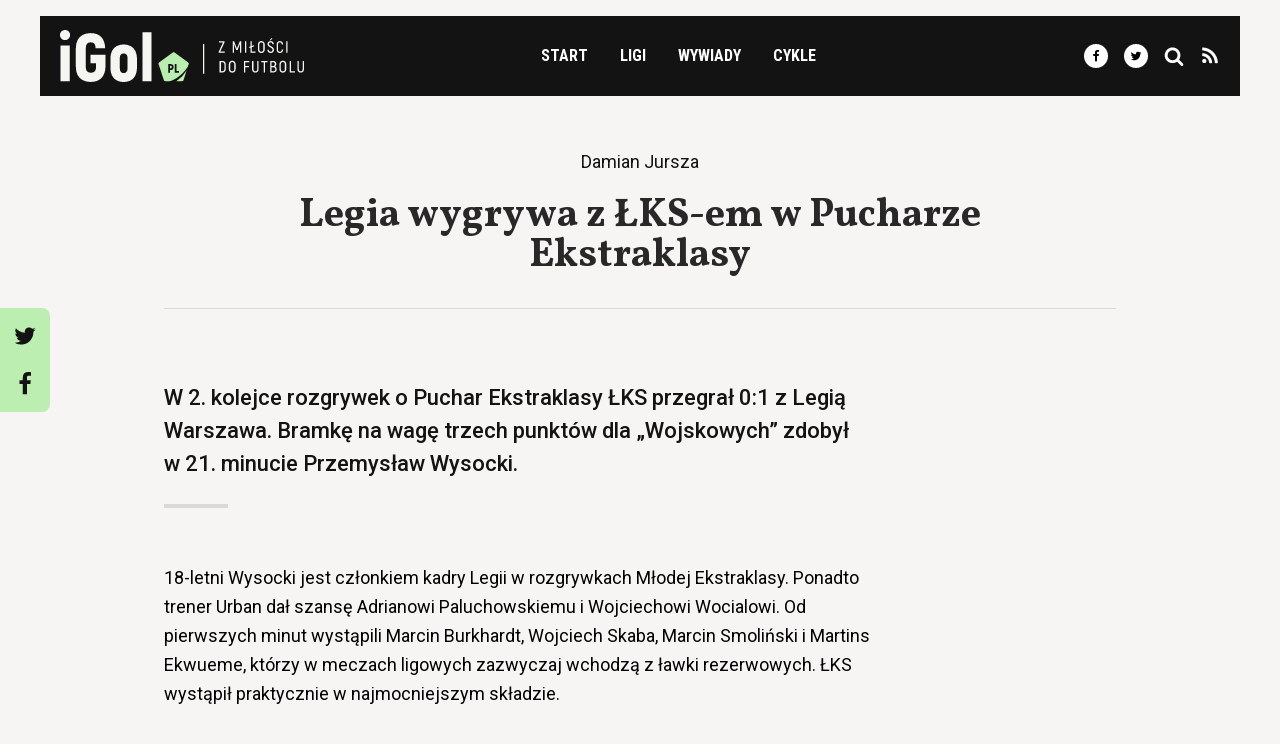

--- FILE ---
content_type: text/html; charset=UTF-8
request_url: https://igol.pl/legia-wygrywa-z-lks-em-w-pucharze-ekstraklasy/
body_size: 17413
content:
  <!doctype html>
<html lang="pl-PL">
<head>
<title>Legia wygrywa z ŁKS-em w Pucharze Ekstraklasy</title>
<meta charset="UTF-8">
<meta http-equiv="Content-Type" content="text/html; charset=UTF-8">
<meta http-equiv="X-UA-Compatible" content="IE=edge">
<meta name="viewport" content="width=device-width, initial-scale=1, shrink-to-fit=no">
<meta name="theme-color" content="#bceeb2">
<link rel="stylesheet" href="https://static.igol.pl/styles.css" type="text/css" media="screen">
<link rel="icon" type="image/png" href="https://static.igol.pl/icon.png">
<script src="https://static.igol.pl/scripts.js"></script>
<link rel="dns-prefetch" href="//fonts.googleapis.com/">
<link rel="dns-prefetch" href="//ajax.googleapis.com/">
<link rel="dns-prefetch" href="//s3.eu-central-1.amazonaws.com/">
<meta name='robots' content='index, follow, max-image-preview:large, max-snippet:-1, max-video-preview:-1' />

	<!-- This site is optimized with the Yoast SEO plugin v26.7 - https://yoast.com/wordpress/plugins/seo/ -->
	<link rel="canonical" href="https://igol.pl/legia-wygrywa-z-lks-em-w-pucharze-ekstraklasy/" />
	<meta property="og:locale" content="pl_PL" />
	<meta property="og:type" content="article" />
	<meta property="og:title" content="Legia wygrywa z ŁKS-em w Pucharze Ekstraklasy" />
	<meta property="og:url" content="https://igol.pl/legia-wygrywa-z-lks-em-w-pucharze-ekstraklasy/" />
	<meta property="og:site_name" content="iGol.pl" />
	<meta property="article:publisher" content="https://www.facebook.com/igolpl" />
	<meta property="article:published_time" content="2007-10-14T17:56:00+00:00" />
	<meta property="og:image" content="https://igol.pl/wp-content/uploads/2018/02/social.png" />
	<meta property="og:image:width" content="1200" />
	<meta property="og:image:height" content="630" />
	<meta property="og:image:type" content="image/png" />
	<meta name="twitter:card" content="summary_large_image" />
	<meta name="twitter:creator" content="@igolpl" />
	<meta name="twitter:site" content="@igolpl" />
	<script type="application/ld+json" class="yoast-schema-graph">{"@context":"https://schema.org","@graph":[{"@type":"Article","@id":"https://igol.pl/legia-wygrywa-z-lks-em-w-pucharze-ekstraklasy/#article","isPartOf":{"@id":"https://igol.pl/legia-wygrywa-z-lks-em-w-pucharze-ekstraklasy/"},"headline":"Legia wygrywa z ŁKS-em w Pucharze Ekstraklasy","datePublished":"2007-10-14T17:56:00+00:00","mainEntityOfPage":{"@id":"https://igol.pl/legia-wygrywa-z-lks-em-w-pucharze-ekstraklasy/"},"wordCount":108,"publisher":{"@id":"https://igol.pl/#organization"},"keywords":["Legia Warszawa","ŁKS Łódź"],"articleSection":["Inne"],"inLanguage":"pl-PL"},{"@type":"WebPage","@id":"https://igol.pl/legia-wygrywa-z-lks-em-w-pucharze-ekstraklasy/","url":"https://igol.pl/legia-wygrywa-z-lks-em-w-pucharze-ekstraklasy/","name":"Legia wygrywa z ŁKS-em w Pucharze Ekstraklasy","isPartOf":{"@id":"https://igol.pl/#website"},"datePublished":"2007-10-14T17:56:00+00:00","inLanguage":"pl-PL","potentialAction":[{"@type":"ReadAction","target":["https://igol.pl/legia-wygrywa-z-lks-em-w-pucharze-ekstraklasy/"]}]},{"@type":"WebSite","@id":"https://igol.pl/#website","url":"https://igol.pl/","name":"iGol.pl","description":"Z miłości do futbolu","publisher":{"@id":"https://igol.pl/#organization"},"inLanguage":"pl-PL"},{"@type":"Organization","@id":"https://igol.pl/#organization","name":"iGol","url":"https://igol.pl/","logo":{"@type":"ImageObject","inLanguage":"pl-PL","@id":"https://igol.pl/#/schema/logo/image/","url":"https://igol.fra1.digitaloceanspaces.com/wp-content/uploads/2020/05/horizontal-white-bg.png","contentUrl":"https://igol.fra1.digitaloceanspaces.com/wp-content/uploads/2020/05/horizontal-white-bg.png","width":1865,"height":397,"caption":"iGol"},"image":{"@id":"https://igol.pl/#/schema/logo/image/"},"sameAs":["https://www.facebook.com/igolpl","https://x.com/igolpl","https://www.instagram.com/igolpl/","https://www.linkedin.com/company/igol/"]}]}</script>
	<!-- / Yoast SEO plugin. -->


<link rel='dns-prefetch' href='//analytics.weeby.studio' />
<style id='wp-img-auto-sizes-contain-inline-css' type='text/css'>
img:is([sizes=auto i],[sizes^="auto," i]){contain-intrinsic-size:3000px 1500px}
/*# sourceURL=wp-img-auto-sizes-contain-inline-css */
</style>

<link rel='stylesheet' id='wp-block-library-css' href='https://igol.pl/wp-includes/css/dist/block-library/style.min.css' type='text/css' media='all' />
<style id='global-styles-inline-css' type='text/css'>
:root{--wp--preset--aspect-ratio--square: 1;--wp--preset--aspect-ratio--4-3: 4/3;--wp--preset--aspect-ratio--3-4: 3/4;--wp--preset--aspect-ratio--3-2: 3/2;--wp--preset--aspect-ratio--2-3: 2/3;--wp--preset--aspect-ratio--16-9: 16/9;--wp--preset--aspect-ratio--9-16: 9/16;--wp--preset--color--black: #000000;--wp--preset--color--cyan-bluish-gray: #abb8c3;--wp--preset--color--white: #ffffff;--wp--preset--color--pale-pink: #f78da7;--wp--preset--color--vivid-red: #cf2e2e;--wp--preset--color--luminous-vivid-orange: #ff6900;--wp--preset--color--luminous-vivid-amber: #fcb900;--wp--preset--color--light-green-cyan: #7bdcb5;--wp--preset--color--vivid-green-cyan: #00d084;--wp--preset--color--pale-cyan-blue: #8ed1fc;--wp--preset--color--vivid-cyan-blue: #0693e3;--wp--preset--color--vivid-purple: #9b51e0;--wp--preset--gradient--vivid-cyan-blue-to-vivid-purple: linear-gradient(135deg,rgb(6,147,227) 0%,rgb(155,81,224) 100%);--wp--preset--gradient--light-green-cyan-to-vivid-green-cyan: linear-gradient(135deg,rgb(122,220,180) 0%,rgb(0,208,130) 100%);--wp--preset--gradient--luminous-vivid-amber-to-luminous-vivid-orange: linear-gradient(135deg,rgb(252,185,0) 0%,rgb(255,105,0) 100%);--wp--preset--gradient--luminous-vivid-orange-to-vivid-red: linear-gradient(135deg,rgb(255,105,0) 0%,rgb(207,46,46) 100%);--wp--preset--gradient--very-light-gray-to-cyan-bluish-gray: linear-gradient(135deg,rgb(238,238,238) 0%,rgb(169,184,195) 100%);--wp--preset--gradient--cool-to-warm-spectrum: linear-gradient(135deg,rgb(74,234,220) 0%,rgb(151,120,209) 20%,rgb(207,42,186) 40%,rgb(238,44,130) 60%,rgb(251,105,98) 80%,rgb(254,248,76) 100%);--wp--preset--gradient--blush-light-purple: linear-gradient(135deg,rgb(255,206,236) 0%,rgb(152,150,240) 100%);--wp--preset--gradient--blush-bordeaux: linear-gradient(135deg,rgb(254,205,165) 0%,rgb(254,45,45) 50%,rgb(107,0,62) 100%);--wp--preset--gradient--luminous-dusk: linear-gradient(135deg,rgb(255,203,112) 0%,rgb(199,81,192) 50%,rgb(65,88,208) 100%);--wp--preset--gradient--pale-ocean: linear-gradient(135deg,rgb(255,245,203) 0%,rgb(182,227,212) 50%,rgb(51,167,181) 100%);--wp--preset--gradient--electric-grass: linear-gradient(135deg,rgb(202,248,128) 0%,rgb(113,206,126) 100%);--wp--preset--gradient--midnight: linear-gradient(135deg,rgb(2,3,129) 0%,rgb(40,116,252) 100%);--wp--preset--font-size--small: 13px;--wp--preset--font-size--medium: 20px;--wp--preset--font-size--large: 36px;--wp--preset--font-size--x-large: 42px;--wp--preset--spacing--20: 0.44rem;--wp--preset--spacing--30: 0.67rem;--wp--preset--spacing--40: 1rem;--wp--preset--spacing--50: 1.5rem;--wp--preset--spacing--60: 2.25rem;--wp--preset--spacing--70: 3.38rem;--wp--preset--spacing--80: 5.06rem;--wp--preset--shadow--natural: 6px 6px 9px rgba(0, 0, 0, 0.2);--wp--preset--shadow--deep: 12px 12px 50px rgba(0, 0, 0, 0.4);--wp--preset--shadow--sharp: 6px 6px 0px rgba(0, 0, 0, 0.2);--wp--preset--shadow--outlined: 6px 6px 0px -3px rgb(255, 255, 255), 6px 6px rgb(0, 0, 0);--wp--preset--shadow--crisp: 6px 6px 0px rgb(0, 0, 0);}:where(.is-layout-flex){gap: 0.5em;}:where(.is-layout-grid){gap: 0.5em;}body .is-layout-flex{display: flex;}.is-layout-flex{flex-wrap: wrap;align-items: center;}.is-layout-flex > :is(*, div){margin: 0;}body .is-layout-grid{display: grid;}.is-layout-grid > :is(*, div){margin: 0;}:where(.wp-block-columns.is-layout-flex){gap: 2em;}:where(.wp-block-columns.is-layout-grid){gap: 2em;}:where(.wp-block-post-template.is-layout-flex){gap: 1.25em;}:where(.wp-block-post-template.is-layout-grid){gap: 1.25em;}.has-black-color{color: var(--wp--preset--color--black) !important;}.has-cyan-bluish-gray-color{color: var(--wp--preset--color--cyan-bluish-gray) !important;}.has-white-color{color: var(--wp--preset--color--white) !important;}.has-pale-pink-color{color: var(--wp--preset--color--pale-pink) !important;}.has-vivid-red-color{color: var(--wp--preset--color--vivid-red) !important;}.has-luminous-vivid-orange-color{color: var(--wp--preset--color--luminous-vivid-orange) !important;}.has-luminous-vivid-amber-color{color: var(--wp--preset--color--luminous-vivid-amber) !important;}.has-light-green-cyan-color{color: var(--wp--preset--color--light-green-cyan) !important;}.has-vivid-green-cyan-color{color: var(--wp--preset--color--vivid-green-cyan) !important;}.has-pale-cyan-blue-color{color: var(--wp--preset--color--pale-cyan-blue) !important;}.has-vivid-cyan-blue-color{color: var(--wp--preset--color--vivid-cyan-blue) !important;}.has-vivid-purple-color{color: var(--wp--preset--color--vivid-purple) !important;}.has-black-background-color{background-color: var(--wp--preset--color--black) !important;}.has-cyan-bluish-gray-background-color{background-color: var(--wp--preset--color--cyan-bluish-gray) !important;}.has-white-background-color{background-color: var(--wp--preset--color--white) !important;}.has-pale-pink-background-color{background-color: var(--wp--preset--color--pale-pink) !important;}.has-vivid-red-background-color{background-color: var(--wp--preset--color--vivid-red) !important;}.has-luminous-vivid-orange-background-color{background-color: var(--wp--preset--color--luminous-vivid-orange) !important;}.has-luminous-vivid-amber-background-color{background-color: var(--wp--preset--color--luminous-vivid-amber) !important;}.has-light-green-cyan-background-color{background-color: var(--wp--preset--color--light-green-cyan) !important;}.has-vivid-green-cyan-background-color{background-color: var(--wp--preset--color--vivid-green-cyan) !important;}.has-pale-cyan-blue-background-color{background-color: var(--wp--preset--color--pale-cyan-blue) !important;}.has-vivid-cyan-blue-background-color{background-color: var(--wp--preset--color--vivid-cyan-blue) !important;}.has-vivid-purple-background-color{background-color: var(--wp--preset--color--vivid-purple) !important;}.has-black-border-color{border-color: var(--wp--preset--color--black) !important;}.has-cyan-bluish-gray-border-color{border-color: var(--wp--preset--color--cyan-bluish-gray) !important;}.has-white-border-color{border-color: var(--wp--preset--color--white) !important;}.has-pale-pink-border-color{border-color: var(--wp--preset--color--pale-pink) !important;}.has-vivid-red-border-color{border-color: var(--wp--preset--color--vivid-red) !important;}.has-luminous-vivid-orange-border-color{border-color: var(--wp--preset--color--luminous-vivid-orange) !important;}.has-luminous-vivid-amber-border-color{border-color: var(--wp--preset--color--luminous-vivid-amber) !important;}.has-light-green-cyan-border-color{border-color: var(--wp--preset--color--light-green-cyan) !important;}.has-vivid-green-cyan-border-color{border-color: var(--wp--preset--color--vivid-green-cyan) !important;}.has-pale-cyan-blue-border-color{border-color: var(--wp--preset--color--pale-cyan-blue) !important;}.has-vivid-cyan-blue-border-color{border-color: var(--wp--preset--color--vivid-cyan-blue) !important;}.has-vivid-purple-border-color{border-color: var(--wp--preset--color--vivid-purple) !important;}.has-vivid-cyan-blue-to-vivid-purple-gradient-background{background: var(--wp--preset--gradient--vivid-cyan-blue-to-vivid-purple) !important;}.has-light-green-cyan-to-vivid-green-cyan-gradient-background{background: var(--wp--preset--gradient--light-green-cyan-to-vivid-green-cyan) !important;}.has-luminous-vivid-amber-to-luminous-vivid-orange-gradient-background{background: var(--wp--preset--gradient--luminous-vivid-amber-to-luminous-vivid-orange) !important;}.has-luminous-vivid-orange-to-vivid-red-gradient-background{background: var(--wp--preset--gradient--luminous-vivid-orange-to-vivid-red) !important;}.has-very-light-gray-to-cyan-bluish-gray-gradient-background{background: var(--wp--preset--gradient--very-light-gray-to-cyan-bluish-gray) !important;}.has-cool-to-warm-spectrum-gradient-background{background: var(--wp--preset--gradient--cool-to-warm-spectrum) !important;}.has-blush-light-purple-gradient-background{background: var(--wp--preset--gradient--blush-light-purple) !important;}.has-blush-bordeaux-gradient-background{background: var(--wp--preset--gradient--blush-bordeaux) !important;}.has-luminous-dusk-gradient-background{background: var(--wp--preset--gradient--luminous-dusk) !important;}.has-pale-ocean-gradient-background{background: var(--wp--preset--gradient--pale-ocean) !important;}.has-electric-grass-gradient-background{background: var(--wp--preset--gradient--electric-grass) !important;}.has-midnight-gradient-background{background: var(--wp--preset--gradient--midnight) !important;}.has-small-font-size{font-size: var(--wp--preset--font-size--small) !important;}.has-medium-font-size{font-size: var(--wp--preset--font-size--medium) !important;}.has-large-font-size{font-size: var(--wp--preset--font-size--large) !important;}.has-x-large-font-size{font-size: var(--wp--preset--font-size--x-large) !important;}
/*# sourceURL=global-styles-inline-css */
</style>

<style id='classic-theme-styles-inline-css' type='text/css'>
/*! This file is auto-generated */
.wp-block-button__link{color:#fff;background-color:#32373c;border-radius:9999px;box-shadow:none;text-decoration:none;padding:calc(.667em + 2px) calc(1.333em + 2px);font-size:1.125em}.wp-block-file__button{background:#32373c;color:#fff;text-decoration:none}
/*# sourceURL=/wp-includes/css/classic-themes.min.css */
</style>
<script type="text/javascript" defer data-domain='igol.pl' data-api='https://analytics.weeby.studio/api/event' data-cfasync='false' event-category="Inne" event-post_tag="Legia Warszawa" event-post_tag="ŁKS Łódź" event-user_logged_in='no' src="https://analytics.weeby.studio/js/plausible.outbound-links.file-downloads.tagged-events.pageview-props.js?ver=2.5.0" id="plausible-analytics-js"></script>
<script type="text/javascript" id="plausible-analytics-js-after">
/* <![CDATA[ */
window.plausible = window.plausible || function() { (window.plausible.q = window.plausible.q || []).push(arguments) }
//# sourceURL=plausible-analytics-js-after
/* ]]> */
</script>
			</head>
<body class="antialiased bg-grey-light pt-nav lg:pt-0 wp-singular post-template-default single single-post postid-39841 single-format-standard wp-theme-igol">	
	<nav id="top-navigation" class="container mx-auto fixed pin-t pin-l pin-r lg:static z-50 lg:flex lg:flex-row lg:items-center lg:justify-between lg:flex-wrap bg-black lg:min-h-0 lg:py-3 px-5 mb-5 lg:my-4" data-nav-open="false">

      <div class="flex w-full items-center justify-between lg:w-auto">        
        <a href="https://igol.pl" rel="home"><svg class="block w-auto h-11 lg:h-13 my-4 lg:my-2px"xmlns="http://www.w3.org/2000/svg" width="447.64" height="95.32" viewBox="0 0 447.64 95.32"><path d="M9.27 18.53a9 9 0 0 0 4.7-1.3 9.35 9.35 0 0 0 3.31-3.36 9.14 9.14 0 0 0 1.25-4.6 9.38 9.38 0 0 0-1.25-4.76 8.93 8.93 0 0 0-3.31-3.29A9.58 9.58 0 0 0 9.27 0a9.76 9.76 0 0 0-4.82 1.22A8.63 8.63 0 0 0 1.2 4.51a9.94 9.94 0 0 0 0 9.47 8.75 8.75 0 0 0 3.25 3.31 9.46 9.46 0 0 0 4.82 1.24zM.76 93.73h16.93V28.2H.76v65.53zM56.36 95.2q12.77 0 19.7-7.15t7.37-20.77V45.52H55.74V61.1h10.4v6.18c0 3.86-.78 6.67-2.35 8.41s-4 2.61-7.18 2.58-5.42-.83-7-2.58-2.32-4.55-2.32-8.41V33.65q0-5.81 2.35-8.43c1.56-1.75 3.82-2.61 6.8-2.58s5.19.83 6.59 2.58 2.16 4.56 2.32 8.43H82.9q-.5-13.67-7.2-20.79T56.48 5.71a32 32 0 0 0-14.81 3.24 21.62 21.62 0 0 0-9.36 9.42q-3.25 6.19-3.25 15.28v33.63q0 9.09 3.26 15.31A21.61 21.61 0 0 0 41.66 92a31.37 31.37 0 0 0 14.7 3.2zM116.83 95.32a26.68 26.68 0 0 0 13.12-3.05 20.13 20.13 0 0 0 8.31-8.85 31.84 31.84 0 0 0 2.91-14.18V52.56a31.65 31.65 0 0 0-2.91-14.15 19.93 19.93 0 0 0-8.31-8.79 30 30 0 0 0-26.24 0 19.89 19.89 0 0 0-8.32 8.79 31.79 31.79 0 0 0-2.91 14.15v16.68a32 32 0 0 0 2.91 14.18 20.09 20.09 0 0 0 8.32 8.85 26.65 26.65 0 0 0 13.12 3.05zm0-16.32a6.27 6.27 0 0 1-5.35-2.33q-1.81-2.35-1.82-7.43V52.56c0-3.38.61-5.83 1.82-7.37a7.44 7.44 0 0 1 10.7 0c1.21 1.54 1.82 4 1.82 7.37v16.68q0 5.07-1.82 7.43a6.29 6.29 0 0 1-5.35 2.33zM151.22 4.08h16.81v89.65h-16.81z" fill="#f5f5f2"/><path d="M190.43 91.79l-9.5-29.25a3 3 0 0 1 1-3.19l24.88-18.08a3 3 0 0 1 3.35 0l24.9 18.08a3 3 0 0 1 1 3.19l-1.57 4.86c-12.55 19.72-30.7 26.25-33.29 26.32h-8.05a3 3 0 0 1-2.72-1.93zm41.85-17.41l-5.66 17.41a3 3 0 0 1-2.72 2h-10.44a65.07 65.07 0 0 0 18.82-19.41zm-30.41 3.95v-5.08h1.37a6 6 0 0 0 2.82-.64 4.31 4.31 0 0 0 1.78-1.83 6.94 6.94 0 0 0 0-5.78 4.33 4.33 0 0 0-1.78-1.84 6 6 0 0 0-2.82-.64h-4.58v15.81h3.21zm16.53 0v-3h-4.7V62.52h-3.21v15.81h7.91zm-16.53-8.13v-4.63h1.33a1.81 1.81 0 0 1 1.46.59 2.64 2.64 0 0 1 .51 1.74 2.55 2.55 0 0 1-.51 1.71 1.81 1.81 0 0 1-1.46.59h-1.33z" fill="#baedb0" fill-rule="evenodd"/><path fill="#f5f5f2" d="M294.04 39.42L302 22.37v-1.68h-10.52V23H299l-7.93 16.96v1.77h11.09v-2.31h-8.12zM329.9 20.69l-3.63 8.81c-.18.43-.37.92-.57 1.46s-.4 1.08-.59 1.61-.34 1-.46 1.34h-.12c-.12-.36-.27-.82-.45-1.34l-.58-1.62c-.2-.54-.39-1-.57-1.46l-3.63-8.81h-2.59v21h2.44v-9.65c0-1.13 0-2.23-.06-3.27s-.09-2.08-.15-3.1h.15c.27.8.6 1.68 1 2.62s.73 1.91 1.1 2.91l2.22 5.68h2.44l2.19-5.68c.38-1 .76-2 1.12-2.91s.69-1.82 1-2.62h.13c-.06 1-.11 2-.15 3.1s0 2.14-.07 3.27v9.65h2.44v-21h-2.56zM339.3 20.69h2.46v21.04h-2.46zM351.94 39.42v-7.91l3.82-1.47v-2.22l-3.82 1.47v-8.6h-2.46v9.53l-2.38.9v2.23l2.38-.91v9.29h9.41v-2.31h-6.95zM369.39 42.12a6.48 6.48 0 0 0 3.35-.85 5.39 5.39 0 0 0 2.12-2.42 8.56 8.56 0 0 0 .75-3.73v-7.85a8.5 8.5 0 0 0-.75-3.71 5.37 5.37 0 0 0-2.12-2.41 7 7 0 0 0-6.71 0 5.47 5.47 0 0 0-2.14 2.41 8.64 8.64 0 0 0-.76 3.71v7.85a8.7 8.7 0 0 0 .76 3.73 5.49 5.49 0 0 0 2.14 2.42 6.49 6.49 0 0 0 3.36.85zm0-2.41a3.33 3.33 0 0 1-2.79-1.19 5.34 5.34 0 0 1-.94-3.4v-7.85a5.26 5.26 0 0 1 .94-3.37 3.33 3.33 0 0 1 2.79-1.19 3.3 3.3 0 0 1 2.76 1.19 5.32 5.32 0 0 1 .94 3.37v7.85a5.4 5.4 0 0 1-.94 3.4 3.3 3.3 0 0 1-2.76 1.19zM384.98 18.61h2l3.21-3.57h-2.49zm1.56 23.51a6.63 6.63 0 0 0 2.53-.48 5.42 5.42 0 0 0 1.85-1.26 5.71 5.71 0 0 0 1.13-1.84 6.25 6.25 0 0 0 .38-2.16 5.69 5.69 0 0 0-.5-2.39 6.23 6.23 0 0 0-1.3-1.79 11.93 11.93 0 0 0-1.77-1.37c-.65-.4-1.29-.79-1.93-1.16a17.58 17.58 0 0 1-1.78-1.13 5.16 5.16 0 0 1-1.29-1.31 3 3 0 0 1-.51-1.67 2.76 2.76 0 0 1 .84-2.09 3.29 3.29 0 0 1 2.32-.79 3 3 0 0 1 2.23.83 3.72 3.72 0 0 1 .92 2.56h2.5a6.85 6.85 0 0 0-.76-3 5 5 0 0 0-1.94-2 6 6 0 0 0-3-.73 6.21 6.21 0 0 0-3 .7 4.9 4.9 0 0 0-1.95 1.85 5.22 5.22 0 0 0-.7 2.68 5.1 5.1 0 0 0 .5 2.31 6 6 0 0 0 1.29 1.76 12.64 12.64 0 0 0 1.77 1.37c.64.41 1.28.8 1.92 1.18a16 16 0 0 1 1.77 1.17 5.31 5.31 0 0 1 1.3 1.34 3.08 3.08 0 0 1 .5 1.69 4 4 0 0 1-.38 1.76 2.6 2.6 0 0 1-1.13 1.19 3.72 3.72 0 0 1-1.89.44 3.4 3.4 0 0 1-2.5-.91 3.81 3.81 0 0 1-1-2.69h-2.49a6.62 6.62 0 0 0 .78 3.18 5.09 5.09 0 0 0 2.08 2.06 6.55 6.55 0 0 0 3.21.7zM403.39 42.09a5.85 5.85 0 0 0 4.35-1.63 7 7 0 0 0 1.78-4.62h-2.46a4.82 4.82 0 0 1-1.11 3 3.39 3.39 0 0 1-2.59 1 3.49 3.49 0 0 1-1.8-.45 3 3 0 0 1-1.22-1.36 5.53 5.53 0 0 1-.44-2.31v-8.9a5.77 5.77 0 0 1 .43-2.33 3 3 0 0 1 1.17-1.37 3.82 3.82 0 0 1 4.34.52 4.74 4.74 0 0 1 1.06 3h2.44a8.09 8.09 0 0 0-.86-3.43 5.14 5.14 0 0 0-2.06-2.12 6.31 6.31 0 0 0-3.12-.73 6.05 6.05 0 0 0-3.09.76 5.07 5.07 0 0 0-2 2.18 7.8 7.8 0 0 0-.73 3.52v8.9a7.65 7.65 0 0 0 .74 3.51 5.05 5.05 0 0 0 2.07 2.17 6.2 6.2 0 0 0 3.1.69zM415.06 20.69h2.47v21.04h-2.47zM292.72 77.81h5a7.31 7.31 0 0 0 3.41-.76 5.13 5.13 0 0 0 2.18-2.17 7.41 7.41 0 0 0 .76-3.44v-8.3a7.41 7.41 0 0 0-.76-3.44 5.05 5.05 0 0 0-2.17-2.17 7.19 7.19 0 0 0-3.44-.76h-5v21zm2.46-2.34V59.11h2.55a3.8 3.8 0 0 1 2.88 1 4.25 4.25 0 0 1 1 3.06v8.15a4.29 4.29 0 0 1-1 3.09 3.84 3.84 0 0 1-2.87 1h-2.55zM316 78.2a6.39 6.39 0 0 0 3.35-.86 5.49 5.49 0 0 0 2.12-2.41 8.87 8.87 0 0 0 .75-3.74v-7.84a8.73 8.73 0 0 0-.75-3.71 5.49 5.49 0 0 0-2.12-2.41 7 7 0 0 0-6.71 0 5.49 5.49 0 0 0-2.15 2.41 8.58 8.58 0 0 0-.75 3.71v7.84a8.72 8.72 0 0 0 .75 3.74 5.49 5.49 0 0 0 2.15 2.41 6.4 6.4 0 0 0 3.36.86zm0-2.41a3.39 3.39 0 0 1-2.8-1.19 5.41 5.41 0 0 1-.93-3.41v-7.84a5.32 5.32 0 0 1 .93-3.37 3.4 3.4 0 0 1 2.8-1.2 3.36 3.36 0 0 1 2.76 1.2 5.32 5.32 0 0 1 .93 3.37v7.84a5.41 5.41 0 0 1-.93 3.41 3.35 3.35 0 0 1-2.76 1.19zM347.29 59.05v-2.28h-9.74v21.04h2.47v-9.32h6.73V66.2h-6.73v-7.15h7.27zM358.33 78.11a6.22 6.22 0 0 0 3.14-.77 5.19 5.19 0 0 0 2.09-2.25 8.06 8.06 0 0 0 .75-3.66V56.77h-2.49v14.66a5.77 5.77 0 0 1-.44 2.41 3 3 0 0 1-1.21 1.41 3.51 3.51 0 0 1-1.84.45 3.43 3.43 0 0 1-1.81-.45 3.07 3.07 0 0 1-1.21-1.41 5.94 5.94 0 0 1-.43-2.41V56.77h-2.53v14.66a8.19 8.19 0 0 0 .76 3.66 5.17 5.17 0 0 0 2.08 2.25 6.24 6.24 0 0 0 3.14.77zM380.63 56.77h-11.52v2.31h4.51v18.73h2.5V59.08h4.51v-2.31zM394.32 66.95a3.63 3.63 0 0 0 1.73-1.69 6.95 6.95 0 0 0 0-5.91 4.62 4.62 0 0 0-1.92-1.92 6.47 6.47 0 0 0-3-.66h-5.35v21h5.74a7.24 7.24 0 0 0 3.21-.69 4.87 4.87 0 0 0 2.07-2 6.61 6.61 0 0 0 .74-3.2 5.82 5.82 0 0 0-.85-3.2 4.35 4.35 0 0 0-2.37-1.73zm-3.4-7.87a3.28 3.28 0 0 1 2.45.81 3.51 3.51 0 0 1 .8 2.53 3.78 3.78 0 0 1-.79 2.6 3.1 3.1 0 0 1-2.4.88h-2.76v-6.82h2.7zm.37 16.42h-3.07v-7.28h2.84a5 5 0 0 1 2.08.41 3.11 3.11 0 0 1 1.37 1.24 4 4 0 0 1 .55 2.08 3.52 3.52 0 0 1-.93 2.71 3.94 3.94 0 0 1-2.84.84zM408.89 78.2a6.39 6.39 0 0 0 3.35-.86 5.49 5.49 0 0 0 2.12-2.39 8.72 8.72 0 0 0 .75-3.74v-7.86a8.58 8.58 0 0 0-.75-3.71 5.49 5.49 0 0 0-2.12-2.41 7 7 0 0 0-6.71 0 5.55 5.55 0 0 0-2.15 2.41 8.73 8.73 0 0 0-.75 3.71v7.84a8.87 8.87 0 0 0 .75 3.74 5.55 5.55 0 0 0 2.15 2.41 6.4 6.4 0 0 0 3.36.86zm0-2.41a3.39 3.39 0 0 1-2.8-1.19 5.41 5.41 0 0 1-.93-3.41v-7.84a5.32 5.32 0 0 1 .9-3.4 3.4 3.4 0 0 1 2.8-1.2 3.36 3.36 0 0 1 2.76 1.2 5.32 5.32 0 0 1 .93 3.37v7.84a5.41 5.41 0 0 1-.93 3.41 3.35 3.35 0 0 1-2.73 1.22zM423.81 75.47v-18.7h-2.47v21.04h9.81v-2.34h-7.34zM441.66 78.11a6.24 6.24 0 0 0 3.14-.77 5.22 5.22 0 0 0 2.08-2.25 8.19 8.19 0 0 0 .76-3.66V56.77h-2.5v14.66a5.94 5.94 0 0 1-.43 2.41 3 3 0 0 1-1.22 1.41 3.5 3.5 0 0 1-1.83.45 3.46 3.46 0 0 1-1.82-.45 3 3 0 0 1-1.2-1.41 5.77 5.77 0 0 1-.44-2.41V56.77h-2.52v14.66a8.2 8.2 0 0 0 .75 3.66 5.19 5.19 0 0 0 2.09 2.25 6.22 6.22 0 0 0 3.14.77zM262.47 25.58h2.35v54.7h-2.35z"/></svg></a>
        <div class="block lg:hidden">
          <button class="flex items-center text-white ml-5 outline-none" data-nav-toggle>
            <svg class="fill-current h-8 w-8" viewBox="0 0 20 20" xmlns="http://www.w3.org/2000/svg"><title>Menu</title><path d="M0 3h20v2H0V3zm0 6h20v2H0V9zm0 6h20v2H0v-2z"/></svg>
          </button>
        </div>
      </div>

        <div class="hidden lg:block mt-5 lg:mt-0 lg:text-center" data-nav-menu>
        <ul class="lg:flex list-reset font-condensed font-bold uppercase">
          <li class="block mt-3 lg:mt-0 mr-8">
            <a href="https://igol.pl" class="no-underline text-white hover:text-green transition-color">Start</a>
          </li>
          <li class="block mt-3 lg:mt-0 mr-8 relative" data-has-submenu>
            <div class="no-underline text-white hover:text-green transition-color cursor-default">Ligi</div>
            <div class="submenu-container">
                <ul class="submenu">
                  <li class="py-2 lg:py-2"><a href="/ekstraklasa/" class="text-white font-normal lg:font-bold lg:text-black no-underline hover:opacity-75"><svg class="mr-2 align-center w-4"xmlns="http://www.w3.org/2000/svg" viewBox="0 0 512 512"><circle cx="256" cy="256" r="256" fill="#f0f0f0"/><path d="M512 256c0 141.384-114.616 256-256 256S0 397.384 0 256" fill="#d80027"/></svg> PKO Ekstraklasa</a></li>
                  <li class="py-2 lg:py-2"><a href="/1liga/" class="text-white font-normal lg:font-bold lg:text-black no-underline hover:opacity-75"><svg class="mr-2 align-center w-4"xmlns="http://www.w3.org/2000/svg" viewBox="0 0 512 512"><circle cx="256" cy="256" r="256" fill="#f0f0f0"/><path d="M512 256c0 141.384-114.616 256-256 256S0 397.384 0 256" fill="#d80027"/></svg> Betclic 1. Liga</a></li>
                  <li class="py-2 lg:py-2"><a href="/2liga/" class="text-white font-normal lg:font-bold lg:text-black no-underline hover:opacity-75"><svg class="mr-2 align-center w-4"xmlns="http://www.w3.org/2000/svg" viewBox="0 0 512 512"><circle cx="256" cy="256" r="256" fill="#f0f0f0"/><path d="M512 256c0 141.384-114.616 256-256 256S0 397.384 0 256" fill="#d80027"/></svg> Betclic 2. Liga</a></li>
                  <li class="py-2 lg:py-2"><a href="/nizsze-ligi/" class="text-white font-normal lg:font-bold lg:text-black no-underline hover:opacity-75"><svg class="mr-2 align-center w-4"xmlns="http://www.w3.org/2000/svg" viewBox="0 0 512 512"><circle cx="256" cy="256" r="256" fill="#f0f0f0"/><path d="M512 256c0 141.384-114.616 256-256 256S0 397.384 0 256" fill="#d80027"/></svg> Niższe ligi</a></li>
                  <li class="py-2 lg:py-2"><a href="/liga-mistrzow/" class="text-white font-normal lg:font-bold lg:text-black no-underline hover:opacity-75">Liga Mistrzów</a></li>
                  <li class="py-2 lg:py-2"><a href="/liga-europy/" class="text-white font-normal lg:font-bold lg:text-black no-underline hover:opacity-75">Liga Europy</a></li>
                  <li class="py-2 lg:py-2"><a href="/liga-konferencji/" class="text-white font-normal lg:font-bold lg:text-black no-underline hover:opacity-75">Liga Konferencji</a></li>
                </ul>
            </div>
          </li>
          <li class="block mt-3 lg:mt-0 mr-8 relative" ><a href="/temat/wywiady/" class="no-underline text-white hover:text-green transition-color">Wywiady</a></li>
          <li class="block mt-3 lg:mt-0 mr-8 relative" data-has-submenu>
            <div class="no-underline text-white hover:text-green transition-color cursor-default">Cykle</div>
            <div class="submenu-container">
            <ul class="submenu">
              <li class="py-2 lg:py-2"><a href="/cykl/futbol-jest-wielki/" class="text-white font-normal lg:font-bold lg:text-black no-underline block hover:opacity-75">Futbol jest wielki
                  <span class="hidden lg:block font-normal font-sans normal-case mt-1 text-xs text-grey-dark ">Historia piłki nożnej</span>
                </a></li>
              <li class="py-2 lg:py-2"><a href="/cykl/notes-taktyka/" class="text-white font-normal lg:font-bold lg:text-black no-underline block hover:opacity-75">
                Notes taktyka
                <span class="hidden lg:block font-normal font-sans normal-case mt-1 text-xs text-grey-dark ">Analityczne spojrzenie na futbol</span>
              </a></li>
              <li class="py-2 lg:py-2"><a href="/cykl/o-nich-bedzie-glosno/" class="text-white font-normal lg:font-bold lg:text-black no-underline block hover:opacity-75">
                O nich będzie głośno
                <span class="hidden lg:block font-normal font-sans normal-case mt-1 text-xs text-grey-dark ">Tym piłkarzom wróżymy karierę</span>
              </a></li>
              <li class="py-2 lg:py-2"><a href="/cykl/ranking-igola/" class="text-white font-normal lg:font-bold lg:text-black no-underline block hover:opacity-75">Ranking iGola
                <span class="hidden lg:block font-normal font-sans normal-case mt-1 text-xs text-grey-dark ">Najlepsi piłkarze wg pozycji</span>
              </a></li>
              <li class="py-2 lg:py-2"><a href="/cykl/tam-tez-kopia/" class="text-white font-normal lg:font-bold lg:text-black no-underline block hover:opacity-75">Tam też kopią
                <span class="hidden lg:block font-normal font-sans normal-case mt-1 text-xs text-grey-dark ">Futbol w krajach egzotycznych</span>
              </a></li>
              <li class="py-2 lg:py-2"><a href="/cykl/polskie-slady/" class="text-white font-normal lg:font-bold lg:text-black no-underline block hover:opacity-75">Polskie Ślady
                <span class="hidden lg:block font-normal font-sans normal-case mt-1 text-xs text-grey-dark ">Piłkarze z polskimi korzeniami</span>
              </a></li>
            </ul>
            </div>
          </li>          
        </ul>
      </div>

      <div class="hidden lg:block mt-6 pb-8 mb-8 lg:my-0 lg:pb-0" data-nav-menu>
        <div class="flex flex-row items-center text-white">
          <a href="https://www.facebook.com/igolpl" target="_blank" class="bg-white inline-block w-6 h-6 rounded-full align-center justify-center flex hover:bg-green mr-4">
            <svg class="w-3 h-6"width="1792" height="1792" viewBox="0 0 1792 1792" xmlns="http://www.w3.org/2000/svg"><path d="M1343 12v264h-157q-86 0-116 36t-30 108v189h293l-39 296h-254v759h-306v-759h-255v-296h255v-218q0-186 104-288.5t277-102.5q147 0 228 12z"/></svg>
          </a>
          <a href="https://twitter.com/igolpl" target="_blank" class="bg-white inline-block w-6 h-6 rounded-full align-center justify-center flex hover:bg-green mr-4">
            <svg class="w-3 h-6"width="1792" height="1792" viewBox="0 0 1792 1792" xmlns="http://www.w3.org/2000/svg"><path d="M1684 408q-67 98-162 167 1 14 1 42 0 130-38 259.5t-115.5 248.5-184.5 210.5-258 146-323 54.5q-271 0-496-145 35 4 78 4 225 0 401-138-105-2-188-64.5t-114-159.5q33 5 61 5 43 0 85-11-112-23-185.5-111.5t-73.5-205.5v-4q68 38 146 41-66-44-105-115t-39-154q0-88 44-163 121 149 294.5 238.5t371.5 99.5q-8-38-8-74 0-134 94.5-228.5t228.5-94.5q140 0 236 102 109-21 205-78-37 115-142 178 93-10 186-50z"/></svg>
          </a>
          <a href="/szukaj" class="text-white inline-block align-center justify-center flex hover:text-green transition-color mr-4">
            <svg class="w-5 h-5 fill-current"width="1792" height="1792" viewBox="0 0 1792 1792" xmlns="http://www.w3.org/2000/svg"><path d="M1216 832q0-185-131.5-316.5t-316.5-131.5-316.5 131.5-131.5 316.5 131.5 316.5 316.5 131.5 316.5-131.5 131.5-316.5zm512 832q0 52-38 90t-90 38q-54 0-90-38l-343-342q-179 124-399 124-143 0-273.5-55.5t-225-150-150-225-55.5-273.5 55.5-273.5 150-225 225-150 273.5-55.5 273.5 55.5 225 150 150 225 55.5 273.5q0 220-124 399l343 343q37 37 37 90z"/></svg>
          </a>
          <a href="https://igol.pl/feed/" class="text-white inline-block align-center justify-center flex hover:text-green transition-color">
            <svg class="w-5 h-5 fill-current"width="1792" height="1792" viewBox="0 0 1792 1792" xmlns="http://www.w3.org/2000/svg"><path d="M576 1344q0 80-56 136t-136 56-136-56-56-136 56-136 136-56 136 56 56 136zm512 123q2 28-17 48-18 21-47 21h-135q-25 0-43-16.5t-20-41.5q-22-229-184.5-391.5t-391.5-184.5q-25-2-41.5-20t-16.5-43v-135q0-29 21-47 17-17 43-17h5q160 13 306 80.5t259 181.5q114 113 181.5 259t80.5 306zm512 2q2 27-18 47-18 20-46 20h-143q-26 0-44.5-17.5t-19.5-42.5q-12-215-101-408.5t-231.5-336-336-231.5-408.5-102q-25-1-42.5-19.5t-17.5-43.5v-143q0-28 20-46 18-18 44-18h3q262 13 501.5 120t425.5 294q187 186 294 425.5t120 501.5z"/></svg>
          </a>
        </div>
      </div>
    </nav>    


<div class="container mx-auto pl-width-space pr-width-space">

  <article id="article" class="font-sans color-base mt-8 lg:pt-6 pb-6 mx-auto px-5 xl:px-0" style="max-width: 952px;">

  <div id="progress-bar" class="container"><span id="progress-bar__status"></span></div>

  <header class="text-center">
    <div class="author vcard text-base lg:text-lg mb-6">
          <a href="/autor/damian-jursza" class="no-underline text-black hover:text-green-dark"><span class="fn">Damian Jursza</span></a>
        </div>

    <h1 class="entry-title text-grey-dark font-serif font-bold text-3xl lg:text-5xl leading-none my-4 pb-4 mx-auto lg:px-10 lg:mx-10">Legia wygrywa z ŁKS-em w Pucharze Ekstraklasy</h1>
    <hr class="border-t border-grey">
    <h2 class="entry-subtitle italic font-serif font-normal text-lg lg:text-xl mt-6 mb-8 lg:mb-10 lg:px-8 leading-normal"></h2>  
  </header>

  
  <div class="flex flex-wrap pt-8">
    <div class="entry-content w-full lg:w-3/4 font-sans text-base leading-normal">
    
      <div class="entry-summary font-sans font-medium text-2xl text-black leading-normal">
        <p>W 2. kolejce rozgrywek o&nbsp;Puchar Ekstraklasy ŁKS przegrał 0:1 z&nbsp;Legią Warszawa.  Bramkę na wagę trzech punktów dla &#8222;Wojskowych&#8221; zdobył w&nbsp;21. minucie Przemysław Wysocki.</p>
      </div>
      
      <hr class="inline-block border-t-4 border-grey w-16 my-6">

      <p class="entry-sm mb-6">
          <a href="https://twitter.com/intent/tweet?text=Legia%20wygrywa%20z%20%C5%81KS-em%20w%20Pucharze%20Ekstraklasy+-+https%3A%2F%2Figol.pl%2Flegia-wygrywa-z-lks-em-w-pucharze-ekstraklasy%2F" class="btn btn-small btn-green mb-2 mr-2" target="_blank"><span class="xl:hidden">Udostępnij na</span> <svg class="w-4 h-4 fill-current align-middle lg:bg-green"width="1792" height="1792" viewBox="0 0 1792 1792" xmlns="http://www.w3.org/2000/svg"><path d="M1684 408q-67 98-162 167 1 14 1 42 0 130-38 259.5t-115.5 248.5-184.5 210.5-258 146-323 54.5q-271 0-496-145 35 4 78 4 225 0 401-138-105-2-188-64.5t-114-159.5q33 5 61 5 43 0 85-11-112-23-185.5-111.5t-73.5-205.5v-4q68 38 146 41-66-44-105-115t-39-154q0-88 44-163 121 149 294.5 238.5t371.5 99.5q-8-38-8-74 0-134 94.5-228.5t228.5-94.5q140 0 236 102 109-21 205-78-37 115-142 178 93-10 186-50z"/></svg></a> 
          <a href="https://facebook.com/sharer.php?u=https%3A%2F%2Figol.pl%2Flegia-wygrywa-z-lks-em-w-pucharze-ekstraklasy%2F&amp;t=Legia%20wygrywa%20z%20%C5%81KS-em%20w%20Pucharze%20Ekstraklasy" class="btn btn-small btn-green" target="_blank"><span class="xl:hidden">Udostępnij na</span>  <svg class="w-4 h-4 fill-current align-middle lg:bg-green"width="1792" height="1792" viewBox="0 0 1792 1792" xmlns="http://www.w3.org/2000/svg"><path d="M1343 12v264h-157q-86 0-116 36t-30 108v189h293l-39 296h-254v759h-306v-759h-255v-296h255v-218q0-186 104-288.5t277-102.5q147 0 228 12z"/></svg></a>
      </p>

      <div class="entry-text">

        <p><span id="more-39841"></span></p>
<p>18-letni Wysocki jest członkiem kadry Legii w&nbsp;rozgrywkach Młodej Ekstraklasy. Ponadto trener Urban dał szansę Adrianowi Paluchowskiemu i&nbsp;Wojciechowi Wocialowi. Od pierwszych minut wystąpili Marcin Burkhardt, Wojciech Skaba, Marcin Smoliński i&nbsp;Martins Ekwueme, którzy w&nbsp;meczach ligowych zazwyczaj wchodzą z&nbsp;ławki rezerwowych. ŁKS wystąpił praktycznie w&nbsp;najmocniejszym składzie.</p>
<p>W innym spotkaniu tej grupy Ruch Chorzów pokonał Groclin Grodzisk Wielkopolski 2:0. </p>


        
                <p class="entry-tags">
                  <a href="https://igol.pl/temat/legia-warszawa/">Legia Warszawa</a>
                  <a href="https://igol.pl/temat/lks-lodz/">ŁKS Łódź</a>
                </p>
                

      </div>
    </div>

	
  </div>

</article>

<div class="pt-6 mx-auto px-5 xl:px-0" style="max-width: 952px;">

  <div class="lg:w-3/4">

		
    <div class="comment-list">
								  				    </div>  

      
  </div>
</div>

<div class="mx-auto mt-8 pb-8 lg:px-5 xl:px-0 overflow-hidden" style="max-width: 952px;">

  <div class="border-t border-grey pt-6 font-condensed font-bold uppercase pb-6 pl-5 lg:pl-0">Najnowsze</div>

  <section class="flex flex-wrap lg:-ml-5">
              <article class="w-full lg:w-1/3 pb-6 lg:px-5">
              <div class="frame frame-outside frame-green mb-8">
                <a href="https://igol.pl/jan-ziolkowski-i-jego-rzymskie-poczatki/ ">
                                          <img src="https://igol.pl/wp-content/uploads/2026/01/d25dadf3f9e5084f44464090beb24fc6-326x180-c-default.jpg" srcset="https://igol.pl/wp-content/uploads/2026/01/d25dadf3f9e5084f44464090beb24fc6-326x180-c-default.jpg 326w, https://igol.pl/wp-content/uploads/2026/01/d25dadf3f9e5084f44464090beb24fc6-414x240-c-default.jpg 414w, https://igol.fra1.digitaloceanspaces.com/wp-content/uploads/2026/01/20260113PF_ZHI73932-1024x683.jpg 1024w" sizes="(max-width: 991px) 414px, 326px" alt="Jan Ziółkowski i jego rzymskie początki" class="thumbnail-default">
                                        <span class="flex justify-between absolute pin-b pin-l pin-r bg-black text-xs font-sans font-medium py-1 lg:ml-3 px-3 leading-normal">
                      <span class="text-green mr-1">18 stycznia 2026</span>
                      <span class="text-white uppercase text-right ml-1">Reprezentacja Polski</span>
                    </span>
                  </a>
              </div>
              <div class="px-5 lg:px-0">
                <h4 class="font-serif font-semibold text-lg lg:pr-6 leading-tight mb-4"><a href="https://igol.pl/jan-ziolkowski-i-jego-rzymskie-poczatki/" class="text-black no-underline hover:text-green-dark">Jan Ziółkowski i jego rzymskie początki</a></h4>
                <p class="font-serif text-base lg:pr-6 leading-normal text-grey-dark">Jan Ziółkowski rozpoczął swoją karierę na wielkiej scenie. AS Roma weryfikuje młodego Polaka i nie są to łatwe początki. </p>
              </div>
            </article>
              <article class="w-full lg:w-1/3 pb-6 lg:px-5">
              <div class="frame frame-outside frame-green mb-8">
                <a href="https://igol.pl/kellyn-acosta-pilkarzem-pogoni/ ">
                                          <img src="https://igol.pl/wp-content/uploads/2026/01/738be5207fcf2e12a58d1c0fa2bef17d-326x180-c-default.jpg" srcset="https://igol.pl/wp-content/uploads/2026/01/738be5207fcf2e12a58d1c0fa2bef17d-326x180-c-default.jpg 326w, https://igol.pl/wp-content/uploads/2026/01/738be5207fcf2e12a58d1c0fa2bef17d-414x240-c-default.jpg 414w, https://igol.fra1.digitaloceanspaces.com/wp-content/uploads/2026/01/20240406_sipaUsa_52395582-1024x683.jpg 1024w" sizes="(max-width: 991px) 414px, 326px" alt="Pogoń z kolejnym transferem: Kellyn Acosta piłkarzem Portowców" class="thumbnail-default">
                                        <span class="flex justify-between absolute pin-b pin-l pin-r bg-black text-xs font-sans font-medium py-1 lg:ml-3 px-3 leading-normal">
                      <span class="text-green mr-1">17 stycznia 2026</span>
                      <span class="text-white uppercase text-right ml-1">Ekstraklasa</span>
                    </span>
                  </a>
              </div>
              <div class="px-5 lg:px-0">
                <h4 class="font-serif font-semibold text-lg lg:pr-6 leading-tight mb-4"><a href="https://igol.pl/kellyn-acosta-pilkarzem-pogoni/" class="text-black no-underline hover:text-green-dark">Pogoń z kolejnym transferem: Kellyn Acosta piłkarzem Portowców</a></h4>
                <p class="font-serif text-base lg:pr-6 leading-normal text-grey-dark">Kellyn Acosta w Pogoni – transfer, który łączy doświadczenie i wszechstronność z wyzwaniem adaptacji w nowej lidze i innym kontynencie.</p>
              </div>
            </article>
              <article class="w-full lg:w-1/3 pb-6 lg:px-5">
              <div class="frame frame-outside frame-green mb-8">
                <a href="https://igol.pl/wroclaw-wynajmuje-wroclawiowi-wroclaw-czyli-jak-przepalic-pol-miliarda/ ">
                                          <img src="https://igol.pl/wp-content/uploads/2026/01/9259da175b14c4883d817fcbfd1a7a12-326x180-c-default.jpg" srcset="https://igol.pl/wp-content/uploads/2026/01/9259da175b14c4883d817fcbfd1a7a12-326x180-c-default.jpg 326w, https://igol.pl/wp-content/uploads/2026/01/9259da175b14c4883d817fcbfd1a7a12-414x240-c-default.jpg 414w, https://igol.fra1.digitaloceanspaces.com/wp-content/uploads/2025/02/Slask-stadion-1024x576.jpg 1024w" sizes="(max-width: 991px) 414px, 326px" alt="Wrocław wynajmuje Wrocławiowi Wrocław, czyli jak przepalić pół miliarda" class="thumbnail-default">
                                        <span class="flex justify-between absolute pin-b pin-l pin-r bg-black text-xs font-sans font-medium py-1 lg:ml-3 px-3 leading-normal">
                      <span class="text-green mr-1">16 stycznia 2026</span>
                      <span class="text-white uppercase text-right ml-1">1. liga</span>
                    </span>
                  </a>
              </div>
              <div class="px-5 lg:px-0">
                <h4 class="font-serif font-semibold text-lg lg:pr-6 leading-tight mb-4"><a href="https://igol.pl/wroclaw-wynajmuje-wroclawiowi-wroclaw-czyli-jak-przepalic-pol-miliarda/" class="text-black no-underline hover:text-green-dark">Wrocław wynajmuje Wrocławiowi Wrocław, czyli jak przepalić pół miliarda</a></h4>
                <p class="font-serif text-base lg:pr-6 leading-normal text-grey-dark">Dwa miejskie twory, jedno źródło pieniędzy i zero logiki. Tak Wrocław pompuje publiczne środki w system, który sam się zjada.</p>
              </div>
            </article>
              <article class="w-full lg:w-1/3 pb-6 lg:px-5">
              <div class="frame frame-outside frame-green mb-8">
                <a href="https://igol.pl/widzew-lodz-mistrzem-zimowego-okienka-transferowego/ ">
                                          <img src="https://igol.pl/wp-content/uploads/2026/01/76f0c48c8b3f1986c2e6067fb747c5d1-326x180-c-default.jpg" srcset="https://igol.pl/wp-content/uploads/2026/01/76f0c48c8b3f1986c2e6067fb747c5d1-326x180-c-default.jpg 326w, https://igol.pl/wp-content/uploads/2026/01/76f0c48c8b3f1986c2e6067fb747c5d1-414x240-c-default.jpg 414w, https://igol.fra1.digitaloceanspaces.com/wp-content/uploads/2025/06/20250515PF_AK734-1024x683.jpg 1024w" sizes="(max-width: 991px) 414px, 326px" alt="Widzew Łódź mistrzem zimowego okienka transferowego!" class="thumbnail-default">
                                        <span class="flex justify-between absolute pin-b pin-l pin-r bg-black text-xs font-sans font-medium py-1 lg:ml-3 px-3 leading-normal">
                      <span class="text-green mr-1">15 stycznia 2026</span>
                      <span class="text-white uppercase text-right ml-1">Ekstraklasa</span>
                    </span>
                  </a>
              </div>
              <div class="px-5 lg:px-0">
                <h4 class="font-serif font-semibold text-lg lg:pr-6 leading-tight mb-4"><a href="https://igol.pl/widzew-lodz-mistrzem-zimowego-okienka-transferowego/" class="text-black no-underline hover:text-green-dark">Widzew Łódź mistrzem zimowego okienka transferowego!</a></h4>
                <p class="font-serif text-base lg:pr-6 leading-normal text-grey-dark">W tabeli PKO Ekstraklasy wciąż jednak piętnasta pozycja z identycznym dorobkiem punktowym co otwierający strefę spadkową GKS Katowice</p>
              </div>
            </article>
              <article class="w-full lg:w-1/3 pb-6 lg:px-5">
              <div class="frame frame-outside frame-green mb-8">
                <a href="https://igol.pl/mateusz-gwizd-w-akademii-najwazniejszy-jest-rozwoj-zawodnika-proces-cierpliwosc-i-dlugofalowe-myslenie-wywiad/ ">
                                          <img src="https://igol.pl/wp-content/uploads/2026/01/3b9c21fb40fd20678570b3286f0b579f-326x180-c-default.jpeg" srcset="https://igol.pl/wp-content/uploads/2026/01/3b9c21fb40fd20678570b3286f0b579f-326x180-c-default.jpeg 326w, https://igol.pl/wp-content/uploads/2026/01/3b9c21fb40fd20678570b3286f0b579f-414x240-c-default.jpeg 414w, https://igol.fra1.digitaloceanspaces.com/wp-content/uploads/2026/01/PD1_2043-1024x683.jpeg 1024w" sizes="(max-width: 991px) 414px, 326px" alt="Mateusz Gwizd: W akademii najważniejszy jest rozwój zawodnika – proces, cierpliwość i długofalowe myślenie [WYWIAD]" class="thumbnail-default">
                                        <span class="flex justify-between absolute pin-b pin-l pin-r bg-black text-xs font-sans font-medium py-1 lg:ml-3 px-3 leading-normal">
                      <span class="text-green mr-1">13 stycznia 2026</span>
                      <span class="text-white uppercase text-right ml-1">Ekstraklasa</span>
                    </span>
                  </a>
              </div>
              <div class="px-5 lg:px-0">
                <h4 class="font-serif font-semibold text-lg lg:pr-6 leading-tight mb-4"><a href="https://igol.pl/mateusz-gwizd-w-akademii-najwazniejszy-jest-rozwoj-zawodnika-proces-cierpliwosc-i-dlugofalowe-myslenie-wywiad/" class="text-black no-underline hover:text-green-dark">Mateusz Gwizd: W akademii najważniejszy jest rozwój zawodnika – proces, cierpliwość i długofalowe myślenie [WYWIAD]</a></h4>
                <p class="font-serif text-base lg:pr-6 leading-normal text-grey-dark">Trener Mateusz opowiedział m.in. jak funkcjonuje akademia w klubie ekstraklasy, o roli trenera czy podejściu do młodych zawodników</p>
              </div>
            </article>
              <article class="w-full lg:w-1/3 pb-6 lg:px-5">
              <div class="frame frame-outside frame-green mb-8">
                <a href="https://igol.pl/igol-stranieri-podsumowanie-weekendu-10/ ">
                                          <img src="https://igol.pl/wp-content/uploads/2026/01/8a759e532bb0962e17dccf9cc30a82e3-326x180-c-default.jpg" srcset="https://igol.pl/wp-content/uploads/2026/01/8a759e532bb0962e17dccf9cc30a82e3-326x180-c-default.jpg 326w, https://igol.pl/wp-content/uploads/2026/01/8a759e532bb0962e17dccf9cc30a82e3-414x240-c-default.jpg 414w, https://igol.fra1.digitaloceanspaces.com/wp-content/uploads/2026/01/20250920PF_ZHD94092-1024x683.jpg 1024w" sizes="(max-width: 991px) 414px, 326px" alt="iGol Stranieri: Podsumowanie weekendu #10" class="thumbnail-default">
                                        <span class="flex justify-between absolute pin-b pin-l pin-r bg-black text-xs font-sans font-medium py-1 lg:ml-3 px-3 leading-normal">
                      <span class="text-green mr-1">12 stycznia 2026</span>
                      <span class="text-white uppercase text-right ml-1">Reprezentacja Polski</span>
                    </span>
                  </a>
              </div>
              <div class="px-5 lg:px-0">
                <h4 class="font-serif font-semibold text-lg lg:pr-6 leading-tight mb-4"><a href="https://igol.pl/igol-stranieri-podsumowanie-weekendu-10/" class="text-black no-underline hover:text-green-dark">iGol Stranieri: Podsumowanie weekendu #10</a></h4>
                <p class="font-serif text-base lg:pr-6 leading-normal text-grey-dark">Podsumowaliśmy to, co najważniejsze w wykonaniu polskich zawodników występujących za granicą</p>
              </div>
            </article>
    </section>
</div>

</div>


		<footer class="flex flex-wrap container mx-auto bg-black pt-8 pl-width-space">
  <div class="lg:flex w-full text-white pl-5 xl:pl-0">
      
    <div class="lg:flex-1 font-sans text-sm lg:pr-8 lg:py-4">
      <a href="/o-serwisie/" class="inline-block text-white font-bold hover:text-green mb-4">O serwisie</a>
      <div class="hidden lg:block leading-normal">Piszemy dla Was od&nbsp;2001 roku</div>
    </div>
    
    <div class="lg:flex-1 font-sans text-sm lg:pr-8 lg:py-4">
      <a href="/dolacz-do-nas/" class="inline-block text-white font-bold hover:text-green mb-4">Dołącz do nas</a>
      <div class="hidden lg:block leading-normal">Rozpocznij przygodę z&nbsp;dziennikarstwem</div>
    </div>        
    
      </div>
  <div class="text-right w-full block pr-5 xl:pr-8 mt-3 mb-4 pl-5">
    <hr class="inline-block w-full lg:w-3/10 border-t-2 border-green">
  </div>
  <div class="bg-white w-full pt-6 pb-8 pl-5 font-sans text-sm font-medium">
    Copyright &copy; by iGol.pl. Wszelkie prawa zastrzeżone.
    
    <span class="block lg:inline-block lg:ml-6 pt-4 lg:pt-0">
    Zdjęcia: &nbsp;
    <a href="https://pressfocus.pl/" target="_blank"><svg class="inline-block w-auto h-5 align-middle"height="146.543" viewBox="0 0 536.548 109.907" width="715.397" xmlns="http://www.w3.org/2000/svg"><g fill="#091951"><path d="M66.537 54.744a2.905 2.905 0 1 1 2.907-2.906 2.906 2.906 0 0 1-2.907 2.906"/><path d="M67.678 41.535a12.341 12.341 0 0 0-24.682 0h-.04v15.693a18.135 18.135 0 0 1 12.341-4.824v5.904a12.344 12.344 0 0 0-12.302 12.303h-.039V81.91a18.256 18.256 0 0 1-5.866 4.67V41.535c0-.327.041-1.148.047-1.235.015-.23.032-.46.056-.689.01-.107.027-.213.041-.319.024-.207.05-.413.083-.618.017-.115.13-.729.17-.923.024-.114.051-.226.08-.337q.064-.288.137-.57c.03-.11.203-.705.262-.89.033-.107.07-.212.108-.318.064-.186.128-.372.198-.557l.118-.299q.113-.279.232-.556l.127-.28c.084-.185.173-.37.266-.554l.132-.258c.097-.188.198-.372.302-.558l.135-.232c.111-.188.223-.373.341-.559.044-.069.088-.139.134-.206.124-.188.252-.379.384-.563l.126-.178c.14-.192.285-.38.432-.569.038-.046.076-.096.114-.144.16-.197.322-.389.488-.579.032-.034.062-.072.095-.109.178-.2.364-.4.551-.59l.062-.067q.312-.318.638-.62l.007-.006a18.205 18.205 0 0 1 30.55 13.383zM144.668 33.608h10.203v4.117a20.387 20.387 0 0 1 5.057-3.605 14.01 14.01 0 0 1 6.348-1.373 15.914 15.914 0 0 1 7.795 1.844 16.168 16.168 0 0 1 5.58 5.107 23.754 23.754 0 0 1 3.342 7.708 40.014 40.014 0 0 1 1.113 9.69 28.48 28.48 0 0 1-1.158 8.06 22.519 22.519 0 0 1-3.433 7.037 17.546 17.546 0 0 1-5.615 4.97 15.254 15.254 0 0 1-7.624 1.885 11.916 11.916 0 0 1-2.918-.386 20.51 20.51 0 0 1-3.043-1.026 14.144 14.144 0 0 1-2.788-1.593 9.95 9.95 0 0 1-2.058-1.964h-.173V94.48h-10.628zM155.296 66.7a21.018 21.018 0 0 0 3.644 2.614 9.028 9.028 0 0 0 4.59 1.157 8.422 8.422 0 0 0 7.371-3.72q2.568-3.739 2.577-10.855 0-7.107-2.577-10.842a8.402 8.402 0 0 0-7.37-3.73 9.716 9.716 0 0 0-2.92.386 9.455 9.455 0 0 0-2.103.941 9.358 9.358 0 0 0-1.619 1.283 12.191 12.191 0 0 1-1.593 1.333zM192.905 78.194V33.608h9.774v7.628h.18a16.489 16.489 0 0 1 4.843-6.172 13.346 13.346 0 0 1 7.672-2.317V43.98a4.094 4.094 0 0 0-.854-.088h-1.033a7.678 7.678 0 0 0-3.771.99 16.102 16.102 0 0 0-3.17 2.232 15.154 15.154 0 0 0-2.196 2.392 3.887 3.887 0 0 0-.81 1.593v27.095zM231.009 57.612q.184 6.95 2.832 9.904a8.348 8.348 0 0 0 6.435 2.955 9.985 9.985 0 0 0 5.823-1.497 22.082 22.082 0 0 0 4.117-3.818l7.716 4.798a18.318 18.318 0 0 1-7.675 6.948 25.846 25.846 0 0 1-11.015 2.146 18.333 18.333 0 0 1-7.847-1.626 16.608 16.608 0 0 1-5.91-4.636 21.401 21.401 0 0 1-3.778-7.285 35.44 35.44 0 0 1 0-19.207 21.093 21.093 0 0 1 3.816-7.283 16.82 16.82 0 0 1 6.09-4.636 19.573 19.573 0 0 1 8.138-1.628 16.806 16.806 0 0 1 13.469 6.176 19.965 19.965 0 0 1 3.514 6.558 25.248 25.248 0 0 1 1.198 7.755v4.376zm17.148-7.2a11.154 11.154 0 0 0-2.438-7.202 8.595 8.595 0 0 0-12.265 0 11.228 11.228 0 0 0-2.445 7.202zM289.866 45.354a25.848 25.848 0 0 0-3.73-3.219 7.776 7.776 0 0 0-4.586-1.499 7.13 7.13 0 0 0-4.55 1.198 3.925 3.925 0 0 0-1.452 3.176 3.553 3.553 0 0 0 1.668 3.042 19.578 19.578 0 0 0 4.117 2.1q2.446.947 5.355 1.931a21.545 21.545 0 0 1 5.36 2.66 14.595 14.595 0 0 1 4.115 4.29 12.052 12.052 0 0 1 1.672 6.64 13.266 13.266 0 0 1-1.24 6 11.865 11.865 0 0 1-3.428 4.156 14.22 14.22 0 0 1-5.186 2.446 26.246 26.246 0 0 1-6.517.772 19.89 19.89 0 0 1-9.647-2.308 21.045 21.045 0 0 1-7.243-6.692l7.114-5.319a21.82 21.82 0 0 0 4.418 4.501 9.494 9.494 0 0 0 5.957 1.93 7.059 7.059 0 0 0 4.584-1.419 4.454 4.454 0 0 0 1.766-3.637 3.693 3.693 0 0 0-1.672-3.093 18.364 18.364 0 0 0-4.125-2.135c-1.625-.634-3.412-1.297-5.355-2.022a25.486 25.486 0 0 1-5.358-2.697 14.898 14.898 0 0 1-4.116-4.118 11.156 11.156 0 0 1-1.672-6.345 12.343 12.343 0 0 1 1.205-5.53 11.644 11.644 0 0 1 3.258-4.069 14.775 14.775 0 0 1 4.71-2.486 17.904 17.904 0 0 1 5.578-.86 22.968 22.968 0 0 1 8.615 1.67 17.987 17.987 0 0 1 7.07 5.107zM329.47 45.354a25.563 25.563 0 0 0-3.739-3.219 7.735 7.735 0 0 0-4.58-1.499 7.124 7.124 0 0 0-4.547 1.198 3.92 3.92 0 0 0-1.455 3.176 3.552 3.552 0 0 0 1.668 3.042 19.576 19.576 0 0 0 4.117 2.1q2.444.947 5.357 1.931a21.45 21.45 0 0 1 5.356 2.66 14.608 14.608 0 0 1 4.12 4.29 12.052 12.052 0 0 1 1.671 6.64 13.4 13.4 0 0 1-1.24 6 11.855 11.855 0 0 1-3.432 4.156 14.179 14.179 0 0 1-5.184 2.446 26.223 26.223 0 0 1-6.515.772 19.887 19.887 0 0 1-9.649-2.308 21.051 21.051 0 0 1-7.242-6.692l7.115-5.319a21.862 21.862 0 0 0 4.416 4.501 9.504 9.504 0 0 0 5.96 1.93 7.059 7.059 0 0 0 4.583-1.419 4.475 4.475 0 0 0 1.758-3.637 3.676 3.676 0 0 0-1.672-3.093 18.38 18.38 0 0 0-4.117-2.135c-1.627-.634-3.416-1.297-5.355-2.022a25.503 25.503 0 0 1-5.36-2.697 14.902 14.902 0 0 1-4.117-4.118 11.172 11.172 0 0 1-1.672-6.345 12.33 12.33 0 0 1 1.207-5.53 11.594 11.594 0 0 1 3.256-4.069 14.791 14.791 0 0 1 4.711-2.486 17.925 17.925 0 0 1 5.58-.86 22.966 22.966 0 0 1 8.613 1.67 17.98 17.98 0 0 1 7.07 5.107zM354.916 37.726v40.469h-5.143V27.26q0-5.828 2.487-8.828 2.485-2.999 8.234-3.005a18.033 18.033 0 0 1 2.785.216c.871.145 1.82.302 2.793.474v4.286a14.435 14.435 0 0 0-5.078-.86 5.97 5.97 0 0 0-4.53 1.63q-1.547 1.635-1.547 5.485v6.95h9.092v4.118h-9.092zM387.287 32.747a18.041 18.041 0 0 1 8.75 1.927 15.888 15.888 0 0 1 5.664 5.15 21.397 21.397 0 0 1 3.043 7.375 42.901 42.901 0 0 1 0 17.396 21.476 21.476 0 0 1-3.043 7.384 15.982 15.982 0 0 1-5.664 5.137 20.744 20.744 0 0 1-17.484 0 15.782 15.782 0 0 1-5.664-5.137 21.533 21.533 0 0 1-3.057-7.384 42.993 42.993 0 0 1 0-17.396 21.454 21.454 0 0 1 3.057-7.375 15.69 15.69 0 0 1 5.664-5.15 17.98 17.98 0 0 1 8.734-1.927m0 4.118q-6.946 0-10.084 4.97-3.12 4.982-3.125 14.061 0 9.095 3.125 14.058 3.141 4.979 10.084 4.977 6.95 0 10.082-4.977 3.123-4.97 3.131-14.058 0-9.078-3.13-14.06-3.139-4.972-10.083-4.97M444.592 46.121a21.578 21.578 0 0 0-4.42-6.559 9.703 9.703 0 0 0-7.158-2.697 15.467 15.467 0 0 0-5.752 1.026 10.795 10.795 0 0 0-4.402 3.304 16.327 16.327 0 0 0-2.88 5.92 32.953 32.953 0 0 0-1.034 8.781 30.038 30.038 0 0 0 .945 7.807 18.071 18.071 0 0 0 2.754 6 12.713 12.713 0 0 0 4.418 3.856 12.524 12.524 0 0 0 5.951 1.373 13.274 13.274 0 0 0 4.29-.646 11.281 11.281 0 0 0 3.43-1.842 17.927 17.927 0 0 0 2.911-2.912 46.092 46.092 0 0 0 2.754-3.858l4.101 1.972a37.522 37.522 0 0 1-3.17 4.46 21.608 21.608 0 0 1-3.8 3.598 17.27 17.27 0 0 1-4.735 2.438 17.498 17.498 0 0 1-5.78.906 18.956 18.956 0 0 1-8.277-1.713 17.163 17.163 0 0 1-5.996-4.802 21.366 21.366 0 0 1-3.7-7.333 36.72 36.72 0 0 1 .144-19.38 20.172 20.172 0 0 1 3.902-7.242 15.895 15.895 0 0 1 6.082-4.369 20.513 20.513 0 0 1 7.844-1.462 15.815 15.815 0 0 1 10.33 3.258 19.608 19.608 0 0 1 5.967 8.835zM494.233 33.608v44.586h-5.146v-7.036a35.758 35.758 0 0 1-6.973 5.832 15.723 15.723 0 0 1-8.291 2.057q-6.926 0-10.07-3.865c-2.096-2.568-3.127-6.28-3.127-11.138V33.608h5.134V63.53c0 3.715.662 6.548 1.98 8.481q1.984 2.925 7.114 2.92a10.937 10.937 0 0 0 3.733-.602 14.232 14.232 0 0 0 3.298-1.715 31.524 31.524 0 0 0 3.354-2.66c1.135-1.027 2.412-2.194 3.848-3.506v-32.84h5.146zM507.659 67.387a23.279 23.279 0 0 0 3.084 3.687 14.065 14.065 0 0 0 3.21 2.318 12.817 12.817 0 0 0 3.474 1.193 21.317 21.317 0 0 0 4.046.347 11.581 11.581 0 0 0 3.928-.646 9.453 9.453 0 0 0 3.129-1.8 8.71 8.71 0 0 0 2.109-2.698 7.515 7.515 0 0 0 .772-3.34 6.445 6.445 0 0 0-1.934-5.021 14.533 14.533 0 0 0-4.85-2.826 47.901 47.901 0 0 0-6.337-1.84 33.374 33.374 0 0 1-6.342-2.103 14.093 14.093 0 0 1-4.85-3.558 9.128 9.128 0 0 1-1.918-6.173 11.787 11.787 0 0 1 1.147-5.442 11.029 11.029 0 0 1 3.098-3.777 12.81 12.81 0 0 1 4.504-2.227 19.402 19.402 0 0 1 5.39-.734 18.422 18.422 0 0 1 9.299 2.102 17.236 17.236 0 0 1 6.053 5.96l-3.948 2.739a19.865 19.865 0 0 0-4.89-4.885 11.676 11.676 0 0 0-6.682-1.797 10.467 10.467 0 0 0-6.312 1.839q-2.517 1.857-2.524 5.963a4.946 4.946 0 0 0 1.934 4.203 16.979 16.979 0 0 0 4.834 2.447 87.275 87.275 0 0 0 6.353 1.834 30.01 30.01 0 0 1 6.356 2.358 14.056 14.056 0 0 1 4.832 4.075 11.256 11.256 0 0 1 1.924 6.864 11.001 11.001 0 0 1-1.278 5.356 12.028 12.028 0 0 1-3.441 3.945 16.292 16.292 0 0 1-4.922 2.445 19.608 19.608 0 0 1-5.777.853 21.907 21.907 0 0 1-9.614-2.145 19.3 19.3 0 0 1-7.63-6.855z"/><path d="M109.909 109.907H0V0h109.909zm-103.86-6.052h97.808V6.047H6.049z"/></g></svg></a>
    </span>

    <span class="block lg:inline-block lg:ml-6 pt-4 lg:pt-0">
    Design: &nbsp;
    <a href="https://osodesign.com" target="_blank"><svg class="inline-block w-auto h-5 align-middle"fill="none" height="20" viewBox="0 0 50 20" width="50" xmlns="http://www.w3.org/2000/svg"><g fill="#898989"><path d="m9.87852 19.8999c1.53928-.0066 2.89908-.3089 4.05448-.8548 1.153-.5425 2.0384-1.2756 2.6003-2.099.5619-.824.7416-1.6939.5308-2.5458-.9508-3.7145-3.0283-5.06024-3.979-8.77475-.2265-.85241-.559-1.72395-1.0183-2.54978-.4619-.82637-1.0169-1.56262-1.7619-2.109633-.74587-.549402-1.64984-.856133-2.80925-.8662339-1.15994.0023939-2.27974.3022119-3.28047.8462959-1.00205.541431-1.82894 1.273701-2.40625 2.097671-.57891.8237-.854808 1.69472-.80271 2.54873.26526 3.72142.7841 5.0831 1.04936 8.8045.07071.8538.44282 1.7245 1.10891 2.549.66662.8234 1.56554 1.5565 2.70581 2.0993 1.13974.5456 2.4674.8479 4.00822.8545zm-.07681-4.7987c-.35803-.0027-.64456-.0707-.85959-.1993-.2153-.1284-.33437-.2991-.36095-.5051-.40986-3.72-1.44355-5.07641-1.85367-8.7965-.01967-.20626.04811-.37636.19881-.50421.15071-.12785.36733-.1951.64616-.19749.26393.00399.48082.07256.65651.20147.17516.12865.27829.29929.31258.50555.52096 3.71903 1.79914 5.07278 2.32044 8.79178.022.2057-.0644.3766-.2597.5047-.1951.1287-.463.1964-.80059.1991z"/><path d="m26.4684 19.8999c1.5411-.0066 2.8906-.3089 3.9928-.854 1.0999-.5422 1.8936-1.2742 2.2899-2.0958.3968-.8224.3437-1.6899-.1922-2.5386-.5574-.8713-1.2301-1.6108-1.9632-2.2803-.6142-.5478-1.3584-.9808-2.1657-1.3436-.8091-.3615-1.6391-.6677-2.4735-.9287-.8351-.26075-1.6352-.49305-2.4038-.69798-.769-.20493-1.4675-.39976-2.1054-.58422-.6371-.18447-1.1746-.37664-1.619-.57891-.4441-.20254-.7559-.43378-.9433-.70144-.3418-.51272-.6539-1.07036-.9215-1.69498-.079-.1927-.0787-.34979-.0053-.46594.0731-.11642.2044-.17676.3933-.17756.2031.00373.3831.06619.5439.1842.1608.11748.2865.27537.3808.4678.2257.47046.4785.90265.752 1.30613.7216 1.07408 5.2723 1.09375 4.2402.02286-.3399-.38727-.6565-.80111-.943-1.25004-.5491-.84869-1.1084-1.71785-1.7014-2.54288-.5938-.82424-1.1833-1.56023-1.8481-2.10751-.6634-.550462-1.3723-.858784-2.1917-.87234-.8165-.001064-1.5371.295034-2.153.83513-.6145.53771-1.09 1.26653-1.3702 2.08757-.279.82052-.3338 1.68941-.097 2.54155.2156.75726.4811 1.4159.7764 2.01607.2911.57066.7118 1.01747 1.2626 1.38879.5512.36998 1.1846.6799 1.8956.94251.7116.26209 1.451.49329 2.2136.69589.7628.2028 1.4988.3941 2.2016.5749.7027.181 1.3218.3692 1.8489.5672.5262.198.9095.425 1.1293.6881.4487.5694.8591 1.1927 1.207 1.9034.0968.2049.0734.3751-.0686.5029-.1419.1281-.3872.1956-.7312.1983-.3269-.0029-.6156-.0707-.8662-.1994-.2512-.1281-.4208-.2985-.5151-.5036-.2414-.5577-.5183-1.0614-.82-1.5278-.7716-1.0425-6.2111-1.0531-5.7872-.0072.2041.4675.3891.9725.5473 1.5312.2488.8522.7006 1.7224 1.4114 2.5458.7094.8232 1.6176 1.5555 2.7685 2.098 1.1496.5456 2.4873.8479 4.0305.8545z"/><path d="m43.0476 19.8999c1.5376-.0066 2.877-.3086 3.9702-.8537 1.089-.5423 1.8739-1.2743 2.2276-2.0953.3528-.8219.2207-1.6886-.4946-2.5354-3.1526-3.6922-9.322-4.99649-12.4746-8.68868-.7334-.84709-1.5146-1.71385-2.4068-2.53543-.8915-.82185-1.8322-1.55438-2.8839-2.09794-1.0489-.546474-2.1567-.851076-3.3188-.861177-1.1575.002392-2.0729.300085-2.7709.841247-.6951.53797-1.1363 1.26652-1.2841 2.08597-.1462.81919.0263 1.68569.5856 2.53464 2.4668 3.69883 7.0776 5.01907 9.5445 8.71817.5754.8484 1.2591 1.7162 2.1346 2.5383.8745.8216 1.8739 1.5536 3.0785 2.0956 1.2016.5451 2.55.8471 4.0927.8537zm-1.4587-4.7846c-.3596-.0027-.6815-.0702-.9704-.1983-.2889-.1276-.5106-.2974-.6746-.5018-2.8961-3.6949-8.3067-5.00683-11.2031-8.7014-.1576-.20493-.1991-.37398-.1313-.50076.0678-.12732.2395-.19403.5162-.19616.2658.00399.5273.07203.7857.20015.2586.12784.4712.29716.6435.50209 3.0075 3.69351 8.6623 5.00278 11.6698 8.69658.1595.2044.1754.374.0539.5016-.1214.1278-.354.1953-.6897.198z"/></g></svg></a>
    </span>

  </div>      
</footer>
<script src="https://cdnjs.cloudflare.com/ajax/libs/webfont/1.6.28/webfontloader.js"></script>
<script>
  WebFont.load({
    google: {
      families: ['Roboto+Condensed:400,700:latin-ext', 'Roboto:400,500:latin-ext', 'Vollkorn:400,400i,600,700:latin-ext']
    }
  });
</script>		
<script type="speculationrules">
{"prefetch":[{"source":"document","where":{"and":[{"href_matches":"/*"},{"not":{"href_matches":["/wp-*.php","/wp-admin/*","/wp-content/uploads/*","/wp-content/*","/wp-content/plugins/*","/wp-content/themes/igol/*","/*\\?(.+)"]}},{"not":{"selector_matches":"a[rel~=\"nofollow\"]"}},{"not":{"selector_matches":".no-prefetch, .no-prefetch a"}}]},"eagerness":"conservative"}]}
</script>

<script defer src="https://static.cloudflareinsights.com/beacon.min.js/vcd15cbe7772f49c399c6a5babf22c1241717689176015" integrity="sha512-ZpsOmlRQV6y907TI0dKBHq9Md29nnaEIPlkf84rnaERnq6zvWvPUqr2ft8M1aS28oN72PdrCzSjY4U6VaAw1EQ==" data-cf-beacon='{"version":"2024.11.0","token":"4e7b402e31c44a5c86397b44d9bfec3e","r":1,"server_timing":{"name":{"cfCacheStatus":true,"cfEdge":true,"cfExtPri":true,"cfL4":true,"cfOrigin":true,"cfSpeedBrain":true},"location_startswith":null}}' crossorigin="anonymous"></script>
</body>
</html>

<!-- Page cached by LiteSpeed Cache 7.7 on 2026-01-18 14:00:56 -->